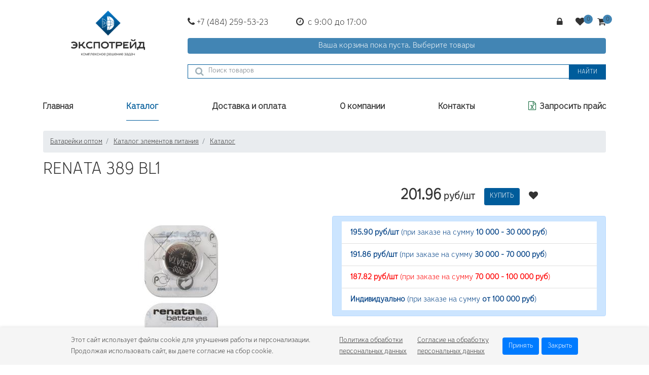

--- FILE ---
content_type: text/html; charset=UTF-8
request_url: https://batareiki-optom.ru/catalog/battery-3245/
body_size: 10242
content:
<!DOCTYPE html>
<html lang="ru">
    <head>
        <title>RENATA 389 BL1 оптом</title>
        <meta name="viewport" content="width=device-width, initial-scale=1, shrink-to-fit=no">
        <link rel="icon" href="/favicon.ico" type="image/x-icon">
        <meta http-equiv="Content-Type" content="text/html; charset=UTF-8" />
<meta name="robots" content="index" />
<meta name="description" content="RENATA 389 BL1 оптом со склада и под заказ по низким ценам от поставщика, а также с доставкой по РФ." />
<script data-skip-moving="true">(function(w, d, n) {var cl = "bx-core";var ht = d.documentElement;var htc = ht ? ht.className : undefined;if (htc === undefined || htc.indexOf(cl) !== -1){return;}var ua = n.userAgent;if (/(iPad;)|(iPhone;)/i.test(ua)){cl += " bx-ios";}else if (/Windows/i.test(ua)){cl += ' bx-win';}else if (/Macintosh/i.test(ua)){cl += " bx-mac";}else if (/Linux/i.test(ua) && !/Android/i.test(ua)){cl += " bx-linux";}else if (/Android/i.test(ua)){cl += " bx-android";}cl += (/(ipad|iphone|android|mobile|touch)/i.test(ua) ? " bx-touch" : " bx-no-touch");cl += w.devicePixelRatio && w.devicePixelRatio >= 2? " bx-retina": " bx-no-retina";if (/AppleWebKit/.test(ua)){cl += " bx-chrome";}else if (/Opera/.test(ua)){cl += " bx-opera";}else if (/Firefox/.test(ua)){cl += " bx-firefox";}ht.className = htc ? htc + " " + cl : cl;})(window, document, navigator);</script>


<link href="/bitrix/cache/css/s1/batareiki/page_190d64d66d3ee16a39e7c77ac3f806e4/page_190d64d66d3ee16a39e7c77ac3f806e4_v1.css?176846426433060" type="text/css"  rel="stylesheet" />
<link href="/bitrix/cache/css/s1/batareiki/template_40534c5e217ca7db8f24486f46c8a4f8/template_40534c5e217ca7db8f24486f46c8a4f8_v1.css?1768464264221447" type="text/css"  data-template-style="true" rel="stylesheet" />







            
            <!-- Yandex.Metrika counter -->
            
            <!-- /Yandex.Metrika counter -->
                    
        
<style>.image-box {width:293px;}</style>
        <link rel="canonical" href="https://batareiki-optom.ru/catalog/battery-3245/" />
    </head>
    <body>
                <div class="wrapper">
            <div class="top-panel-error animated js-error-container">
                <div class="container js-error-container-text"></div>
                <a href="#" class="close-btn js-error-container-close">
                    <i class="fa fa-times" aria-hidden="true"></i>
                </a>
            </div>
            <header class="header pt-4 container">
                <div class="row">
                    <div class="header__logo text-center col-lg-3 col-md-4">
<!--                        <div>-->
<!--                            Оптовый поставщик<br> элементов питания-->
<!--                        </div>-->
                        <div class="mx-2">
                            <a href="/"><span>Батарейки оптом</span></a>                        </div>
                    </div>
                    <div class="header__right col-lg-9 col-md-8 mt-4 mt-md-0">
                        <div>
                            <div>
                                <div id="bx_basketFKauiI" class="bx-basket bx-opener"><!--'start_frame_cache_bx_basketFKauiI'--><div class="row">
    <div class="col-lg-3 col-sm-5 col-12 text-center text-sm-left mb-3 mb-sm-0 box-phone">
        <a href="tel:+74842595323"><i class="fa fa-phone" aria-hidden="true"></i>&nbsp;+7 (484) 259-53-23</a>
    </div>
    <div class="col-lg-3 d-lg-block d-none box-clock">
        <i class="fa fa-clock-o" aria-hidden="true"></i>&nbsp;&nbsp;с 9:00 до 17:00
    </div>
    <div class="col-lg-6 col-sm-7 col-12 box-basket text-sm-right text-center">
        <div class="bx-hdr-profile">
            <div class="bx-basket-block">
                                    <a class="auth-link guest mr-4" href="/auth/">
                        <i class="fa fa-lock" aria-hidden="true"></i>
                    </a>
                
                <a class="favorites-link mr-4 js-favorites-link" href="/personal/favorites/" data-count="0">
                    <i class="fa fa-heart" aria-hidden="true"></i>
                </a>

                <a href="/personal/cart/" class="shopping-mini-cart" data-count="0"><i class="fa fa-shopping-cart"></i></a>                        <span class="pl-3 d-md-none">Корзина пуста</span>
                                                    </div>
        </div>
    </div>
</div>
<div class="d-none d-lg-block alert alert-warning my-3 py-1 text-center basket-info">
                Ваша корзина пока пуста. <a href="/catalog/">Выберите товары</a>
    </div><!--'end_frame_cache_bx_basketFKauiI'--></div>
                                <div class="header__search">
                                        <div class="search-form float-md-right w-100 py-1 py-md-2">
        <div id="header-search" class="search-with-icons js-search-container">
            <form action="/search/">
                <i class="fa fa-search"></i>
                <input id="header-search-input" type="text" name="q" maxlength="255" value="" autocomplete="off" class="input form-control js-search-input" placeholder="Поиск товаров">
                <i class="fa fa-remove js-remove-string"></i>
                <button class="btn btn-success btn--md" type="submit">Найти</button>
            </form>
        </div>
    </div>
                                </div>
                            </div>
                        </div>
                    </div>
                </div>
            </header>
            <nav class="topmenu topmenu-dd pb-2 pb-lg-0 my-3">
                <div class="container navbar py-0">
                    <div class="row navbar-expand-lg no-gutters w-100 align-items-start align-items-lg-center">
                        <div class="col-3 d-lg-none d-flex justify-content-start">
                            <button class="navbar-toggler text-nowrap" type="button" data-toggle="collapse" data-target="#navbarToggler" aria-controls="navbarToggler" aria-expanded="false" aria-label="Меню">
                                <span class="navbar-toggler-icon"></span>
                                <span class="navbar-toggler-text d-none d-sm-inline-block">Меню</span>
                            </button>
                        </div>
                        <div class="col-9 col-lg-12 collapse navbar-collapse" id="navbarToggler">
                            
    <div class="menu-items-all">
        <ul class="nav align-self-start" itemscope itemtype="http://schema.org/SiteNavigationElement">

                        <li class="nav-item root" data-item="0">
                                <a class="nav-link" href="/" itemprop="url"><span itemprop="name">Главная</span></a>
                                                            </li>            <li class="nav-item root active" data-item="1">
                                <a class="nav-link" href="/catalog/" itemprop="url"><span itemprop="name">Каталог</span></a>
                                <div class="nav-dropdown d-flex p-0 columns-style">
                    <div class="d-flex">
                                                        <div class="container mx-3 my-4">
                                    <div class="row">
                                                                                    <div class="col-12 h4 mb-4">
                                                Каталог                                            </div>
                                                                                                                            <div class="col-4">                                                                                                                                            <span class="mb-2 font-weight-bold">
                        Категории                    </span>
                                                                                                                                                                                            <a class="item-link" href="/catalog/akb/">                                                <span class="mb-2">
                        АКБ                    </span>
                                                </a>                                                                                                                                            <a class="item-link" href="/catalog/akkumulyatory/">                                                <span class="mb-2">
                        Аккумуляторы                    </span>
                                                </a>                                                                                                                                            <a class="item-link" href="/catalog/batareyki/">                                                <span class="mb-2">
                        Батарейки                    </span>
                                                </a>                                                                                                                                            <a class="item-link" href="/catalog/batareyki-dlya-slukhovykh-apparatov/">                                                <span class="mb-2">
                        Батарейки для слуховых аппаратов                    </span>
                                                </a>                                                                                                                                            <a class="item-link" href="/catalog/batareyki-dlya-chasov-ag-sr/">                                                <span class="mb-2">
                        Батарейки для часов (AG SR)                    </span>
                                                </a>                                                                                                                                            <a class="item-link" href="/catalog/zaryadnye-ustroystva/">                                                <span class="mb-2">
                        Зарядные устройства                    </span>
                                                </a>                                                                                                                                            <a class="item-link" href="/catalog/litievye-spetselementy/">                                                <span class="mb-2">
                        Литиевые спецэлементы                    </span>
                                                </a>                                                                                                                                            <a class="item-link" href="/catalog/fonari/">                                                <span class="mb-2">
                        Фонари                    </span>
                                                </a>                                                                                                                                            <a class="item-link" href="/catalog/filter/sales-is-y/apply/">                                                <span class="mb-2">
                        Товары по акции                    </span>
                                                </a>                                                                                            </div><div class="col-4">                                                                                                                                            <span class="mb-2 font-weight-bold">
                        Популярные бренды                    </span>
                                                                                                                                                                                            <a class="item-link" href="/catalog/duracell/">                                                <span class="mb-2">
                        Duracell                    </span>
                                                </a>                                                                                                                                            <a class="item-link" href="/catalog/energizer/">                                                <span class="mb-2">
                        ENERGIZER                    </span>
                                                </a>                                                                                                                                            <a class="item-link" href="/catalog/gp/">                                                <span class="mb-2">
                        GP                    </span>
                                                </a>                                                                                                                                            <a class="item-link" href="/catalog/panasonic/">                                                <span class="mb-2">
                        Panasonic                    </span>
                                                </a>                                                                                                                                            <a class="item-link" href="/catalog/varta/">                                                <span class="mb-2">
                        Varta                    </span>
                                                </a>                                                                                            </div><div class="col-4">                                                                                                                                            <span class="mb-2 font-weight-bold">
                        Популярные типы                    </span>
                                                                                                                                                                                            <a class="item-link" href="/catalog/alkalinovaya/">                                                <span class="mb-2">
                        Алкалиновые                    </span>
                                                </a>                                                                                                                                            <a class="item-link" href="/catalog/litievaya/">                                                <span class="mb-2">
                        Литиевые                    </span>
                                                </a>                                                                                                                                            <a class="item-link" href="/catalog/solevaya/">                                                <span class="mb-2">
                        Солевые                    </span>
                                                </a>                                                                                            </div></div></div></div></li>            <li class="nav-item root" data-item="25">
                                <a class="nav-link" href="/delivery-payments/" itemprop="url"><span itemprop="name">Доставка и оплата</span></a>
                                                            </li>            <li class="nav-item root" data-item="26">
                                <a class="nav-link" href="/about/" itemprop="url"><span itemprop="name">О компании</span></a>
                                                            </li>            <li class="nav-item root" data-item="27">
                                <a class="nav-link" href="/about/contacts/" itemprop="url"><span itemprop="name">Контакты</span></a>
                                                            </li>            <li class="nav-item root download_modal" data-item="28">
                                <a class="nav-link" href="javascript:void(0);" itemprop="url"><span itemprop="name"><i class="mr-2 fa fa-file-excel-o" style="color:rgb(30, 113, 69);"></i>Запросить прайс</span></a>
                                                            </li>
        </ul>
    </div>
                        </div>
                    </div>
                </div>
            </nav>
                            <div class="container">
                    <ol class="breadcrumb mb-0 justify-content-center justify-content-md-start">
			<li class="breadcrumb-item" id="bx_breadcrumb_0" itemscope="" itemtype="http://data-vocabulary.org/Breadcrumb" itemref="bx_breadcrumb_1">
				<a href="/" title="Батарейки оптом" itemprop="url">
					<span itemprop="title">Батарейки оптом</span>
				</a>
			</li>
			<li class="breadcrumb-item" id="bx_breadcrumb_1" itemscope="" itemtype="http://data-vocabulary.org/Breadcrumb" itemprop="child">
				<a href="/catalog/" title="Каталог элементов питания" itemprop="url">
					<span itemprop="title">Каталог элементов питания</span>
				</a>
			</li>
			<li class="breadcrumb-item" id="bx_breadcrumb_2" itemscope="" itemtype="http://data-vocabulary.org/Breadcrumb" itemprop="child">
				<a href="/catalog/" title="Каталог" itemprop="url">
					<span itemprop="title">Каталог</span>
				</a>
			</li></ol>                                            <h1 class="my-3 text-center text-md-left">RENATA 389 BL1</h1>
                                    </div>
                        <div id="content">
                                    <div class="container">
                <div class="catalog">
        <div class="catalog-element mb-5" itemscope itemtype="http://schema.org/Product">
        <div class="row js-product" data-item="3245">
    <div class="catalog-element__image col-md-6">
        <div class="text-center">
            <img src="/upload/iblock/7a3/7a34dee7ffbd4e34a7c6e3813579f2c5.jpg"
                                 width="293"
                 height="440"
                 alt="RENATA 389 BL1">
        </div>
    </div>
    <div class="catalog-element__info col-md-6">
        <div class="price-box mb-3 pb-2 mt-4 mt-md-0 d-flex justify-content-center">
            <div itemprop="offers" itemscope itemtype="http://schema.org/Offer" data-category="" data-name="RENATA 389 BL1" data-id="3245">
                <meta itemprop="priceCurrency" content="RUB" />
                                
                <!-- Вывод цен -->
                <div class="price-box__value pr-3">
                    <em itemprop="price">201.96</em> руб/шт                </div>
                                
                <!-- <div class="price-box__value pr-3">цена по запросу</div> -->

                <div class="price-box__basket text-nowrap">
                    <div data-item="3245" data-quantity="1" class="btn js-add-basket mr-3">Купить</div>
                    <span class="btn-favorite js-favorites-add" data-toggle="tooltip" data-placement="top" title="Избранное"><i class="fa fa-heart" aria-hidden="true"></i></span>
                </div>
            </div>
        </div>
        
        <div class="sales-box alert alert-primary mb-4">
            <ul class="sales-box list-group list-group-flush mb-0">
                <li class="list-group-item"><b>195.90 руб/шт</b> (при заказе на сумму <b>10 000 - 30 000 руб</b>)</li>
                <li class="list-group-item"><b>191.86 руб/шт</b> (при заказе на сумму <b>30 000 - 70 000 руб</b>)</li>
                <li class="list-group-item color-red"><b>187.82 руб/шт</b> (при заказе на сумму <b>70 000 - 100 000 руб</b>)</li>
                <li class="list-group-item"><b>Индивидуально</b> (при заказе на сумму <b>от 100 000 руб</b>)</li>
            </ul>
        </div>
        
                            <div class="prop-box mb-4">
                                                                                        <dl>
                                <dt>Артикул</dt>
                                <dd>
                                                                            REN-389-B1                                                                    </dd>
                            </dl>
                                                                                                                                    <dl>
                                <dt>Бренд</dt>
                                <dd>
                                                                            <a href="/catalog/filter/brand-is-renata/apply/">Renata</a>                                                                    </dd>
                            </dl>
                                                                                                                                    <dl>
                                <dt>Категория</dt>
                                <dd>
                                                                            <a href="/catalog/filter/category-is-batareyki-dlya-chasov-ag-sr/apply/">Батарейки для часов (AG SR)</a>                                                                    </dd>
                            </dl>
                                                                                                                                    <dl>
                                <dt>Тип</dt>
                                <dd>
                                                                            <a href="/catalog/filter/product_type-is-serebryano-tsinkovaya/apply/">Серебряно-цинковая</a>                                                                    </dd>
                            </dl>
                                                                                                                                    <dl>
                                <dt>Типоразмер</dt>
                                <dd>
                                                                            <a href="/catalog/filter/type_size-is-389/apply/">389</a>                                                                    </dd>
                            </dl>
                                                                                                                                    <dl>
                                <dt>Напряжение</dt>
                                <dd>
                                                                            1.55                                                                    </dd>
                            </dl>
                                                                                                                                    <dl>
                                <dt>Упаковка</dt>
                                <dd>
                                                                            1 на блистере                                                                    </dd>
                            </dl>
                                                                                                                                    <dl>
                                <dt>Количество в упаковке</dt>
                                <dd>
                                                                            1                                                                    </dd>
                            </dl>
                                                                                                            </div>
            </div>
</div>
    </div>
        </div>    </div>
</div>
<div id="shared">
    <div class="yashare-auto-init" data-yashareQuickServices="vkontakte,facebook,twitter,odnoklassniki"
         data-yashareTheme="counter" data-yashareType="none" data-yashareL10n="ru"></div>
</div>
</div>
<footer class="footer">
    <div class="container">
        <div class="footerin row">
            <div class="footer__logo"></div>
            <div class="col">
                
<ul class="bottom-menu list-inline">

    <li class="list-inline-item mb-2"><a href="/catalog/camelion/">Camelion</a></li>
    <li class="list-inline-item mb-2"><a href="/catalog/duracell/">Duracell</a></li>
    <li class="list-inline-item mb-2"><a href="/catalog/energizer/">Energizer</a></li>
    <li class="list-inline-item mb-2"><a href="/catalog/gp/">GP</a></li>
    <li class="list-inline-item mb-2"><a href="/catalog/panasonic/">Panasonic</a></li>
    <li class="list-inline-item mb-2"><a href="/catalog/robiton/">Robiton</a></li>
    <li class="list-inline-item mb-2"><a href="/catalog/pleomax/">Samsung</a></li>
    <li class="list-inline-item mb-2"><a href="/catalog/varta/">Varta</a></li>
    <li class="list-inline-item mb-2"><a href="/catalog/filter/price-base-from-4-to-79729/brand-is-gopower/apply/">GoPower</a></li>

</ul>
                <div class="footer__phone">
                    <div class="line-phone mb-2"><a href="tel:+74842595323"><i class="fa fa-phone"
                                                                               aria-hidden="true"></i>&nbsp;+7 (484)
                            259-53-23</a></div>
                    <div class="line-clock"><i class="fa fa-clock-o" aria-hidden="true"></i>&nbsp;&nbsp;с 9:00 до 17:00
                    </div>
                </div>
                <div class="row bottom-bottom">
                    <div class="col-md-3">
                        
<ul class="bottom-menu list-inline">

    <li class="list-inline-item mb-2"><a href="/about/">О компании</a></li>
    <li class="list-inline-item mb-2"><a href="/about/contacts/">Схема проезда</a></li>

</ul>
                        <div class="social-buttons list-inline">
                            <!--<a href="#" class="list-inline-item"><i class="fa fa-vk" aria-hidden="true"></i></a>-->
                            <!--<a href="#" class="list-inline-item"><i class="fa fa-facebook" aria-hidden="true"></i></a>-->
                        </div>
                    </div>
                    <div class="col-md-4">
                        <a href="/agreement/" class="police-personal">Согласие на обработку персональных данных</a>
                    </div>
                    <div class="col-md-5">
                        <a href="/polices/" class="police-personal">Политика обработки персональных данных</a>
                    </div>
                </div>
            </div>
        </div>
        <!-- developed by a114u.net -->
    </div>
</footer>
<img class="js-main-loader" style="display: none;z-index: 10;" src="/static_files/images/loader.svg"/>
<div class="overflow js-loader-overflow" style="display: none;"></div>
<!--<script data-skip-moving="true">
    (function(w,d,u,b){
        s=d.createElement('script');r=(Date.now()/1000|0);s.async=1;s.src=u+'?'+r;
        h=d.getElementsByTagName('script')[0];h.parentNode.insertBefore(s,h);
    })(window,document,'https://cdn.bitrix24.ru/b5072917/crm/site_button/loader_2_1zehop.js');
</script>-->
<!-- Yandex.Metrika counter -->
<noscript>
    <div><img src="https://mc.yandex.ru/watch/47389681" style="position:absolute; left:-9999px;" alt=""/></div>
</noscript> <!-- /Yandex.Metrika counter -->

<div class="modal fade" id="downloadPrice" tabindex="-1" role="dialog" aria-labelledby="priceModalLabel"
     aria-hidden="true">
    <div class="modal-dialog modal-dialog-centered" role="document">
        <div class="modal-content">
            <div class="modal-header">
                <h5 class="modal-title" id="priceModalLabel">Запрос прайса</h5>
                <button type="button" class="close" data-dismiss="modal" aria-label="Close">
                    <span aria-hidden="true">&times;</span>
                </button>
            </div>
            <form class="feedback__form" action="/ajax/callback.php" method="post">
                <div class="modal-body">
                    <div class="form-group">
                        <label for="recipient-name" class="col-form-label">Ваше имя:</label>
                        <input type="text" class="form-control" name="form_text_1" required="">
                    </div>
                    <div class="form-group">
                        <label for="phone" class="col-form-label">Ваш телефон:</label>
                        <input type="phone" id="phone" class="form-control phone_number" name="form_text_2">
                    </div>
                    <div class="form-group">
                        <label for="message-text" class="col-form-label">Ваш email:</label>
                        <input type="email" class="form-control" name="form_text_3" required="">
                    </div>
                    <div class="checkbox-label-group">
                        <input type="checkbox" class="form-control" name="form_check_1" required>
                        <label for="form_check_1" class="col-form-label">Согласен на обработку персональных
                            данных</label>
                    </div>
                    <div class="checkbox-label-group">
                        <input type="checkbox" class="form-control" name="form_check_2" required>
                        <label for="form_check_2" class="col-form-label">Согласен с политикой обработки персональных
                            данных</label>
                    </div>
                </div>
                <div class="modal-footer">
                    <button type="button" class="btn" data-dismiss="modal">Отмена</button>
                    <button type="submit" class="btn">Запросить</button>
                </div>
                <input type="hidden" name="form_id" value="1">
            </form>
        </div>
    </div>
</div>
<div class="modal fade" id="modalOK" tabindex="-1" role="dialog" aria-labelledby="okModalLabel"
     aria-hidden="true">
    <div class="modal-dialog modal-dialog-centered" role="document">
        <div class="modal-content">
            <div class="modal-header">
                <h5 class="modal-title" id="okModalLabel">Спасибо!</h5>
                <button type="button" class="close" data-dismiss="modal" aria-label="Close">
                    <span aria-hidden="true">&times;</span>
                </button>
            </div>
            <div class="modal-body">
                <p>Спасибо за заявку! Наши менеджеры свяжутся с Вами в ближайшее время!</p>
            </div>
            <div class="modal-footer">
                <button type="button" class="btn" data-dismiss="modal">ОК</button>
            </div>
        </div>
    </div>
</div>
<div id="toTop"><span>&#9650;</span></div>

<!-- Cookie Notice -->
<div id="cookie-notice" class="cookie-notice">
    <div class="cookie-notice-content">
        <p>Этот сайт использует файлы cookie для улучшения работы и персонализации. Продолжая использовать сайт, вы
            даете согласие на сбор cookie.</p>
        <a href="/polices/" target="_blank">Политика обработки персональных данных</a>
        <a href="/agreement/" target="_blank">Согласие на обработку персональных данных</a>
        <button id="cookie-accept" class="cookie-btn">Принять</button>
        <button id="cookie-close" class="cookie-btn cookie-btn-close">Закрыть</button>
    </div>
</div>
<script>if(!window.BX)window.BX={};if(!window.BX.message)window.BX.message=function(mess){if(typeof mess==='object'){for(let i in mess) {BX.message[i]=mess[i];} return true;}};</script>
<script>(window.BX||top.BX).message({"JS_CORE_LOADING":"Загрузка...","JS_CORE_NO_DATA":"- Нет данных -","JS_CORE_WINDOW_CLOSE":"Закрыть","JS_CORE_WINDOW_EXPAND":"Развернуть","JS_CORE_WINDOW_NARROW":"Свернуть в окно","JS_CORE_WINDOW_SAVE":"Сохранить","JS_CORE_WINDOW_CANCEL":"Отменить","JS_CORE_WINDOW_CONTINUE":"Продолжить","JS_CORE_H":"ч","JS_CORE_M":"м","JS_CORE_S":"с","JSADM_AI_HIDE_EXTRA":"Скрыть лишние","JSADM_AI_ALL_NOTIF":"Показать все","JSADM_AUTH_REQ":"Требуется авторизация!","JS_CORE_WINDOW_AUTH":"Войти","JS_CORE_IMAGE_FULL":"Полный размер"});</script><script src="/bitrix/js/main/core/core.min.js?1766652126229643"></script><script>BX.Runtime.registerExtension({"name":"main.core","namespace":"BX","loaded":true});</script>
<script>BX.setJSList(["\/bitrix\/js\/main\/core\/core_ajax.js","\/bitrix\/js\/main\/core\/core_promise.js","\/bitrix\/js\/main\/polyfill\/promise\/js\/promise.js","\/bitrix\/js\/main\/loadext\/loadext.js","\/bitrix\/js\/main\/loadext\/extension.js","\/bitrix\/js\/main\/polyfill\/promise\/js\/promise.js","\/bitrix\/js\/main\/polyfill\/find\/js\/find.js","\/bitrix\/js\/main\/polyfill\/includes\/js\/includes.js","\/bitrix\/js\/main\/polyfill\/matches\/js\/matches.js","\/bitrix\/js\/ui\/polyfill\/closest\/js\/closest.js","\/bitrix\/js\/main\/polyfill\/fill\/main.polyfill.fill.js","\/bitrix\/js\/main\/polyfill\/find\/js\/find.js","\/bitrix\/js\/main\/polyfill\/matches\/js\/matches.js","\/bitrix\/js\/main\/polyfill\/core\/dist\/polyfill.bundle.js","\/bitrix\/js\/main\/core\/core.js","\/bitrix\/js\/main\/polyfill\/intersectionobserver\/js\/intersectionobserver.js","\/bitrix\/js\/main\/lazyload\/dist\/lazyload.bundle.js","\/bitrix\/js\/main\/polyfill\/core\/dist\/polyfill.bundle.js","\/bitrix\/js\/main\/parambag\/dist\/parambag.bundle.js"]);
</script>
<script>BX.Runtime.registerExtension({"name":"pull.protobuf","namespace":"BX","loaded":true});</script>
<script>BX.Runtime.registerExtension({"name":"rest.client","namespace":"window","loaded":true});</script>
<script>(window.BX||top.BX).message({"pull_server_enabled":"Y","pull_config_timestamp":1621407516,"shared_worker_allowed":"Y","pull_guest_mode":"N","pull_guest_user_id":0,"pull_worker_mtime":1760456984});(window.BX||top.BX).message({"PULL_OLD_REVISION":"Для продолжения корректной работы с сайтом необходимо перезагрузить страницу."});</script>
<script>BX.Runtime.registerExtension({"name":"pull.client","namespace":"BX","loaded":true});</script>
<script>BX.Runtime.registerExtension({"name":"pull","namespace":"window","loaded":true});</script>
<script>BX.Runtime.registerExtension({"name":"fx","namespace":"window","loaded":true});</script>
<script>BX.Runtime.registerExtension({"name":"jquery2","namespace":"window","loaded":true});</script>
<script>(window.BX||top.BX).message({"LANGUAGE_ID":"ru","FORMAT_DATE":"DD.MM.YYYY","FORMAT_DATETIME":"DD.MM.YYYY HH:MI:SS","COOKIE_PREFIX":"BITRIX_SM","SERVER_TZ_OFFSET":"10800","UTF_MODE":"Y","SITE_ID":"s1","SITE_DIR":"\/","USER_ID":"","SERVER_TIME":1768477155,"USER_TZ_OFFSET":0,"USER_TZ_AUTO":"Y","bitrix_sessid":"061275095100a2dbca78437463785e50"});</script><script  src="/bitrix/cache/js/s1/batareiki/kernel_main/kernel_main_v1.js?1768464208165561"></script>
<script src="/bitrix/js/pull/protobuf/protobuf.min.js?176045698476433"></script>
<script src="/bitrix/js/pull/protobuf/model.min.js?176045698414190"></script>
<script src="/bitrix/js/rest/client/rest.client.min.js?17604570019240"></script>
<script src="/bitrix/js/pull/client/pull.client.min.js?176045698449849"></script>
<script src="/bitrix/js/main/jquery/jquery-2.2.4.min.js?176045698585578"></script>
<script src="/bitrix/js/yandex.metrika/script.js?17604569986603"></script>
<script>BX.setJSList(["\/bitrix\/js\/main\/session.js","\/bitrix\/js\/main\/core\/core_fx.js","\/bitrix\/js\/main\/pageobject\/dist\/pageobject.bundle.js","\/bitrix\/js\/main\/core\/core_window.js","\/bitrix\/js\/main\/date\/main.date.js","\/bitrix\/js\/main\/core\/core_date.js","\/bitrix\/js\/main\/utils.js","\/local\/components\/a114u\/catalog.cartridges\/templates\/.default\/script.js","\/local\/components\/a114u\/catalog.element\/templates\/.default\/script.js","\/local\/modules\/mango.dev\/js\/spectrum.js","\/local\/components\/a114u\/catalog.similar\/templates\/.default\/script.js","\/local\/components\/a114u\/catalog.viewed\/templates\/.default\/script.js","\/static_files\/js\/jquery.zoom\/zoomsl-3.0.min.js","\/static_files\/js\/tether\/js\/tether.min.js","\/static_files\/js\/popper\/popper.min.js","\/static_files\/js\/bootstrap.min.js","\/static_files\/js\/slick\/slick.min.js","\/static_files\/js\/jquery.blockUI.js","\/static_files\/js\/scroll.to.js","\/static_files\/js\/jquery.maskedinput.min.js","\/static_files\/js\/loading.js","\/static_files\/js\/errors.js","\/static_files\/js\/custom.js","\/static_files\/js\/script.js","\/static_files\/js\/jquery.arcticmodal\/jquery.arcticmodal-0.3.min.js","\/static_files\/js\/bootstrap-select\/js\/bootstrap-select.min.js","\/static_files\/js\/bootstrap-select\/js\/i18n\/defaults-ru_RU.min.js","\/static_files\/js\/mangoAmountControl.js","\/static_files\/js\/mangoShopSetter.js","\/local\/templates\/batareiki\/components\/bitrix\/sale.basket.basket.line\/.default\/script.js","\/bitrix\/components\/bitrix\/search.title\/script.js","\/local\/templates\/batareiki\/components\/bitrix\/search.title\/visual\/script.js","\/local\/templates\/batareiki\/components\/bitrix\/menu\/top\/script.js"]);</script>
<script>BX.setCSSList(["\/local\/components\/a114u\/catalog.cartridges\/templates\/.default\/style.css","\/local\/components\/a114u\/catalog.element\/templates\/.default\/style.css","\/local\/modules\/mango.dev\/css\/spectrum.css","\/local\/components\/a114u\/catalog.similar\/templates\/.default\/style.css","\/local\/components\/a114u\/catalog.viewed\/templates\/.default\/style.css","\/static_files\/js\/jquery.arcticmodal\/jquery.arcticmodal-0.3.css","\/static_files\/js\/jquery.arcticmodal\/themes\/simple.css","\/static_files\/css\/bootstrap.min.css","\/static_files\/css\/font-awesome.min.css","\/static_files\/js\/slick\/slick.css","\/static_files\/css\/style.css","\/static_files\/js\/bootstrap-select\/css\/bootstrap-select.min.css","\/local\/templates\/batareiki\/components\/bitrix\/search.title\/visual\/style.css","\/local\/templates\/batareiki\/components\/bitrix\/menu\/top\/style.css","\/local\/templates\/batareiki\/components\/bitrix\/breadcrumb\/.default\/style.css","\/local\/templates\/batareiki\/components\/bitrix\/menu\/bottom\/style.css","\/local\/templates\/batareiki\/template_styles.css"]);</script>
<script>
					(function () {
						"use strict";

						var counter = function ()
						{
							var cookie = (function (name) {
								var parts = ("; " + document.cookie).split("; " + name + "=");
								if (parts.length == 2) {
									try {return JSON.parse(decodeURIComponent(parts.pop().split(";").shift()));}
									catch (e) {}
								}
							})("BITRIX_CONVERSION_CONTEXT_s1");

							if (cookie && cookie.EXPIRE >= BX.message("SERVER_TIME"))
								return;

							var request = new XMLHttpRequest();
							request.open("POST", "/bitrix/tools/conversion/ajax_counter.php", true);
							request.setRequestHeader("Content-type", "application/x-www-form-urlencoded");
							request.send(
								"SITE_ID="+encodeURIComponent("s1")+
								"&sessid="+encodeURIComponent(BX.bitrix_sessid())+
								"&HTTP_REFERER="+encodeURIComponent(document.referrer)
							);
						};

						if (window.frameRequestStart === true)
							BX.addCustomEvent("onFrameDataReceived", counter);
						else
							BX.ready(counter);
					})();
				</script>
<script type="text/javascript">
                window.dataLayerName = 'dataLayer';
                var dataLayerName = window.dataLayerName;
            </script><script type="text/javascript">
                (function (m, e, t, r, i, k, a) {
                    m[i] = m[i] || function () {
                        (m[i].a = m[i].a || []).push(arguments)
                    };
                    m[i].l = 1 * new Date();
                    k = e.createElement(t), a = e.getElementsByTagName(t)[0], k.async = 1, k.src = r, a.parentNode.insertBefore(k, a)
                })
                (window, document, "script", "https://mc.yandex.ru/metrika/tag.js", "ym");

                ym("47389681", "init", {
                    clickmap: true,
                    trackLinks: true,
                    accurateTrackBounce: true,
                    webvisor: true,
                    ecommerce: dataLayerName,
                    params: {
                        __ym: {
                            "ymCmsPlugin": {
                                "cms": "1c-bitrix",
                                "cmsVersion": "25.750",
                                "pluginVersion": "1.0.8",
                                'ymCmsRip': 1307513914                            }
                        }
                    }
                });

                document.addEventListener("DOMContentLoaded", function() {
                    
                                                    document.querySelectorAll("Отправка формы").forEach(box =>
                                box.addEventListener("submit", () => {
                                    ym(47389681, 'reachGoal', 'ym-submit-leadform');
                                    console.log('ym-submit-leadform');
                                })
                            )
                    
                                                    document.querySelectorAll("Добавил в корзину").forEach(box =>
                                box.addEventListener("click", () => {
                                    ym(47389681, 'reachGoal', 'ym-add-to-cart');
                                    console.log('ym-add-to-cart');
                                })
                            )
                                    });

            </script><script type="text/javascript">
            window.counters = ["47389681"];
        </script><script type="text/javascript">var MangoVars = {"SESSID":"061275095100a2dbca78437463785e50","IS_AUTHORIZED":0,"USER_EMAIL":null,"IS_MOBILE":false,"CURRENT_ELEMENT_ID":"3245"};
</script>
<script>window[window.dataLayerName] = window[window.dataLayerName] || [];</script>



<script  src="/bitrix/cache/js/s1/batareiki/template_c762673fec2d06da7c5978407613412d/template_c762673fec2d06da7c5978407613412d_v1.js?1768464209263986"></script>
<script  src="/bitrix/cache/js/s1/batareiki/page_76c784a3d34b6297283b86eddf8323ed/page_76c784a3d34b6297283b86eddf8323ed_v1.js?1768464264114873"></script>

<script>
var bx_basketFKauiI = new BitrixSmallCart;
</script>
<script type="text/javascript">
    bx_basketFKauiI.siteId       = 's1';
    bx_basketFKauiI.cartId       = 'bx_basketFKauiI';
    bx_basketFKauiI.ajaxPath     = '/bitrix/components/bitrix/sale.basket.basket.line/ajax.php';
    bx_basketFKauiI.templateName = '.default';
    bx_basketFKauiI.arParams     =  {'HIDE_ON_BASKET_PAGES':'N','PATH_TO_BASKET':'/personal/cart/','PATH_TO_ORDER':'/personal/order/','PATH_TO_PERSONAL':'/personal/','PATH_TO_PROFILE':'/personal/','PATH_TO_REGISTER':'/auth/?register=yes','POSITION_FIXED':'N','POSITION_HORIZONTAL':'right','POSITION_VERTICAL':'top','SHOW_AUTHOR':'N','SHOW_DELAY':'N','SHOW_EMPTY_VALUES':'N','SHOW_IMAGE':'N','SHOW_NOTAVAIL':'Y','SHOW_NUM_PRODUCTS':'Y','SHOW_PERSONAL_LINK':'N','SHOW_PRICE':'N','SHOW_PRODUCTS':'N','SHOW_SUBSCRIBE':'Y','SHOW_SUMMARY':'N','SHOW_TOTAL_PRICE':'Y','CACHE_TYPE':'A','SHOW_REGISTRATION':'N','PATH_TO_AUTHORIZE':'/auth/?register=yes','MAX_IMAGE_SIZE':'70','AJAX':'N','~HIDE_ON_BASKET_PAGES':'N','~PATH_TO_BASKET':'/personal/cart/','~PATH_TO_ORDER':'/personal/order/','~PATH_TO_PERSONAL':'/personal/','~PATH_TO_PROFILE':'/personal/','~PATH_TO_REGISTER':'/auth/?register=yes','~POSITION_FIXED':'N','~POSITION_HORIZONTAL':'right','~POSITION_VERTICAL':'top','~SHOW_AUTHOR':'N','~SHOW_DELAY':'N','~SHOW_EMPTY_VALUES':'N','~SHOW_IMAGE':'N','~SHOW_NOTAVAIL':'Y','~SHOW_NUM_PRODUCTS':'Y','~SHOW_PERSONAL_LINK':'N','~SHOW_PRICE':'N','~SHOW_PRODUCTS':'N','~SHOW_SUBSCRIBE':'Y','~SHOW_SUMMARY':'N','~SHOW_TOTAL_PRICE':'Y','~CACHE_TYPE':'A','~SHOW_REGISTRATION':'N','~PATH_TO_AUTHORIZE':'/auth/?register=yes','~MAX_IMAGE_SIZE':'70','~AJAX':'N','cartId':'bx_basketFKauiI'}; // TODO \Bitrix\Main\Web\Json::encode
    bx_basketFKauiI.closeMessage = 'Скрыть';
    bx_basketFKauiI.openMessage  = 'Раскрыть';
    bx_basketFKauiI.activate();
</script><script>
    BX.ready(function(){
        new JCTitleSearch({
            'AJAX_PAGE' : '/catalog/battery-3245/',
            'CONTAINER_ID': 'header-search',
            'INPUT_ID': 'header-search-input',
            'MIN_QUERY_LEN': 2
        });
    });
</script><script type="text/javascript"> (function (m, e, t, r, i, k, a) {
        m[i] = m[i] || function () {
            (m[i].a = m[i].a || []).push(arguments)
        };
        m[i].l = 1 * new Date();
        k = e.createElement(t), a = e.getElementsByTagName(t)[0], k.async = 1, k.src = r, a.parentNode.insertBefore(k, a)
    })(window, document, "script", "https://mc.yandex.ru/metrika/tag.js", "ym");
    ym(47389681, "init", {
        clickmap: true,
        trackLinks: true,
        accurateTrackBounce: true,
        webvisor: true,
        trackHash: true,
        ecommerce: "dataLayer"
    }); </script>
<script>
    document.addEventListener("DOMContentLoaded", function () {
        const cookieNotice = document.getElementById('cookie-notice');
        const cookieAccept = document.getElementById('cookie-accept');
        const cookieClose = document.getElementById('cookie-close');

        // Проверяем, был ли уже принят cookie
        if (!localStorage.getItem('cookie-notice-accepted')) {
            cookieNotice.style.display = 'flex';
        }

        cookieAccept.addEventListener('click', function () {
            localStorage.setItem('cookie-notice-accepted', 'true');
            cookieNotice.style.display = 'none';
        });

        cookieClose.addEventListener('click', function () {
            cookieNotice.style.display = 'none';
        });
    });
</script>
</body>
</html>

--- FILE ---
content_type: text/css
request_url: https://batareiki-optom.ru/bitrix/cache/css/s1/batareiki/page_190d64d66d3ee16a39e7c77ac3f806e4/page_190d64d66d3ee16a39e7c77ac3f806e4_v1.css?176846426433060
body_size: 6873
content:


/* Start:/local/components/a114u/catalog.cartridges/templates/.default/style.css?17604571913146*/
#content > .message-error {
    background-color: #F7C5CB;
    padding: 10px;
    font-size: 18px;
}
#content .message-error p,
#content .message-success p,
#content .message-info p {
    padding-bottom: 7px;
}
#content .message-error ul,
#content .message-success ul,
#content .message-info ul {
    padding-bottom: 2px;
}
.section-container {
    position: relative;
    margin-bottom: 30px;
}
.section-container .message-error,
.section-container .message-success,
.section-container .message-info {
    padding: 10px;
    margin: 5px 0 10px;
    font-size: 18px;
}
.section-container .message-error {
    background-color: #F7C5CB;
}
.section-container .message-success {
    background-color: #C3FACE;
}
.section-container .message-info {
    background-color: #D0E3FF;
}
.box-modal .message-error {
    background-color: #F7C5CB;
    padding: 10px;
    margin-top: 10px;
    font-size: 16px;
    line-height: 21px;
}
.box-modal b {
    font-weight: 700;
}
.arcticmodal-container p {
    padding-bottom: 15px;
}
.arcticmodal-container em {
    font-style: italic;
}
.arcticmodal-container b {
    font-weight: 700;
}
.arcticmodal-container ol li {
    padding-bottom: 5px;
}
.arcticmodal-container h2 {
    font-size: 20px;
    font-weight: 700;
    margin-bottom: 15px;
}
.two-columns {
    width: 100%;
    font-size: 0;
}

.two-columns > div {
    display: inline-block;
    width: 73%;
    margin-left: 2%;
    vertical-align: top;
}

.two-columns > div.column-filter {
    width: 25%;
    margin: 0;
    color: #999;
    text-align: center;
}
.section-container h1 {
    color: #444;
    font-size: 34px;
    padding: 15px 0 25px;
    line-height: 1;
    white-space: normal;
}
.section-container h2 {
    text-align: left;
    color: #555;
    font-size: 2em;
    padding-top: 15px;
}
.section-container h2 span {
    display: block;
    font-size: 14px;
    padding-top: 10px;
    color: #777;
}
.message-empty {
    padding: 10px 25px;
    background: #FFCBCB;
    font-size: 20px;
    line-height: 1.2;
}
.helper {
    display: inline-block;
    vertical-align: middle;
    height: 100%;
    width: 0;
}
.zoomContainer {
    z-index: 1;
}

.modern-page-navigation {
    display: inline-block;
    font-size: 0;
    height: 30px;
    line-height: 30px;
    padding: 10px;
    box-sizing: content-box;
}
.modern-page-navigation > a,
.modern-page-navigation > span {
    font-size: 18px;
    display: inline-block;
    position: relative;
    margin: 0 2px;
}
.modern-page-navigation a,
.modern-page-current,
.modern-page-dots {
    text-decoration: none;
    color: #222;
    width: 30px;
    height: 30px;
    line-height: 30px;
    border: 1px solid transparent;
    border-radius: 50%;
    padding: 0;
    text-align: center;
}
.modern-page-navigation a:hover {
    color: #005c9b;
}
.modern-page-navigation > span.modern-page-current {
    font-weight: bold;
    color: #005c9b;
    border-color: #005c9b;
    font-size: 22px;
}
.modern-page-title {
    padding-right: 10px;
}
/* End */


/* Start:/local/components/a114u/catalog.element/templates/.default/style.css?17604571912943*/
.catalog-element .catalog-element__image img {
    max-width: 100%;
}
.catalog-element .price-box__value {
    font-size: 20px;
    font-weight: 700;
    vertical-align: middle;
}
.catalog-element .price-box__value em {
    font-style: normal;
    font-size: 30px;
}
.catalog-element .price-box__value,
.catalog-element .price-box__basket {
    display: inline-block;
}
.catalog-element .price-box__old {
    text-decoration: line-through;
    color: #777;
}
.catalog-element .prop-box__file a {
    text-decoration: none;
}
.catalog-element .prop-box__file a span {
    text-decoration: underline;
}
.catalog-element .prop-box__file a:hover span {
    text-decoration: none;
}
.catalog-element .prop-box__file .fa-file-pdf-o {
    color: #CD0000;
}
.catalog-element .prop-box dl {
    height: 24px;
    width: 100%;
    position: relative;
    margin: 8px 0;
    border-bottom: dotted 1px #ccc;
    display: block;
}
.catalog-element .prop-box dl dt,
.catalog-element .prop-box dl dd {
    position: absolute;
    margin-top: 5px;
    font-size: 18px;
    color: #444;
}
.catalog-element .prop-box dl dd {
    right: 0;
    padding-left: 3px;
    max-width: 220px;
    white-space: nowrap;
    text-overflow: ellipsis;
    overflow: hidden;
}
.catalog-element .sales-box {
    font-size: 16px;
}
.expand-box {
    max-height: 200px;
    overflow: hidden;
    position: relative;
    cursor: pointer;
}
.js-toggled .expand-box {
    height: auto;
    max-height: inherit;
}
.expand-box:after {
    content: '';
    display: block;
    position: absolute;
    background: url(/static_files/images/bg-expand.png) left bottom repeat-x;
    height: 80px;
    width: 100%;
    bottom: 0;
    left: 0;
}
.toggle-box {
    margin: 15px 0 0;
    height: 30px;
    width: 100%;
    position: relative;
    overflow: hidden;
    cursor: pointer;
}
.toggle-box span {
    position: absolute;
    top: 0;
    left: 50%;
    height: 30px;
    line-height: 28px;
    margin-left: -60px;
    background: #F0F0F0;
    border: 1px solid #DFDFDF;
    color: #8A8395;
    z-index: 2;
    padding: 0 20px;
    border-radius: 25px;
    -webkit-border-radius: 25px;
    -moz-border-radius: 25px;
    font-size: 14px;
    text-transform: lowercase;
}
.toggle-box span:hover {
    background: #fff;
}
.toggle-box:after {
    content: "";
    position: absolute;
    bottom: 47%;
    left: 0;
    width: 100%;
    height: 1px;
    font-size: 50px;
    padding: 0 0 0 55px;
    background: #DFDFDF;
    z-index: 1;
}
.js-toggled .expand-box {
    height: auto;
    max-height: inherit;
    cursor: default;
}
.js-toggled .expand-box:after {
    display: none;
}
.js-toggled .toggle-box .fa {
    -webkit-transform: rotate(180deg);
    -moz-transform: rotate(180deg);
    -ms-transform: rotate(180deg);
    -o-transform: rotate(180deg);
}
/* End */


/* Start:/local/modules/mango.dev/css/spectrum.css?176045719515428*/
/***
Spectrum Colorpicker v1.8.0
https://github.com/bgrins/spectrum
Author: Brian Grinstead
License: MIT
***/

.sp-container {
    position:absolute;
    top:0;
    left:0;
    display:inline-block;
    *display: inline;
    *zoom: 1;
    /* https://github.com/bgrins/spectrum/issues/40 */
    z-index: 9999994;
    overflow: hidden;
}
.sp-container.sp-flat {
    position: relative;
}

/* Fix for * { box-sizing: border-box; } */
.sp-container,
.sp-container * {
    -webkit-box-sizing: content-box;
       -moz-box-sizing: content-box;
            box-sizing: content-box;
}

/* http://ansciath.tumblr.com/post/7347495869/css-aspect-ratio */
.sp-top {
  position:relative;
  width: 100%;
  display:inline-block;
}
.sp-top-inner {
   position:absolute;
   top:0;
   left:0;
   bottom:0;
   right:0;
}
.sp-color {
    position: absolute;
    top:0;
    left:0;
    bottom:0;
    right:20%;
}
.sp-hue {
    position: absolute;
    top:0;
    right:0;
    bottom:0;
    left:84%;
    height: 100%;
}

.sp-clear-enabled .sp-hue {
    top:33px;
    height: 77.5%;
}

.sp-fill {
    padding-top: 80%;
}
.sp-sat, .sp-val {
    position: absolute;
    top:0;
    left:0;
    right:0;
    bottom:0;
}

.sp-alpha-enabled .sp-top {
    margin-bottom: 18px;
}
.sp-alpha-enabled .sp-alpha {
    display: block;
}
.sp-alpha-handle {
    position:absolute;
    top:-4px;
    bottom: -4px;
    width: 6px;
    left: 50%;
    cursor: pointer;
    border: 1px solid black;
    background: white;
    opacity: .8;
}
.sp-alpha {
    display: none;
    position: absolute;
    bottom: -14px;
    right: 0;
    left: 0;
    height: 8px;
}
.sp-alpha-inner {
    border: solid 1px #333;
}

.sp-clear {
    display: none;
}

.sp-clear.sp-clear-display {
    background-position: center;
}

.sp-clear-enabled .sp-clear {
    display: block;
    position:absolute;
    top:0px;
    right:0;
    bottom:0;
    left:84%;
    height: 28px;
}

/* Don't allow text selection */
.sp-container, .sp-replacer, .sp-preview, .sp-dragger, .sp-slider, .sp-alpha, .sp-clear, .sp-alpha-handle, .sp-container.sp-dragging .sp-input, .sp-container button  {
    -webkit-user-select:none;
    -moz-user-select: -moz-none;
    -o-user-select:none;
    user-select: none;
}

.sp-container.sp-input-disabled .sp-input-container {
    display: none;
}
.sp-container.sp-buttons-disabled .sp-button-container {
    display: none;
}
.sp-container.sp-palette-buttons-disabled .sp-palette-button-container {
    display: none;
}
.sp-palette-only .sp-picker-container {
    display: none;
}
.sp-palette-disabled .sp-palette-container {
    display: none;
}

.sp-initial-disabled .sp-initial {
    display: none;
}


/* Gradients for hue, saturation and value instead of images.  Not pretty... but it works */
.sp-sat {
    background-image: -webkit-gradient(linear,  0 0, 100% 0, from(#FFF), to(rgba(204, 154, 129, 0)));
    background-image: -webkit-linear-gradient(left, #FFF, rgba(204, 154, 129, 0));
    background-image: -moz-linear-gradient(left, #fff, rgba(204, 154, 129, 0));
    background-image: -o-linear-gradient(left, #fff, rgba(204, 154, 129, 0));
    background-image: -ms-linear-gradient(left, #fff, rgba(204, 154, 129, 0));
    background-image: linear-gradient(to right, #fff, rgba(204, 154, 129, 0));
    -ms-filter: "progid:DXImageTransform.Microsoft.gradient(GradientType = 1, startColorstr=#FFFFFFFF, endColorstr=#00CC9A81)";
    filter : progid:DXImageTransform.Microsoft.gradient(GradientType = 1, startColorstr='#FFFFFFFF', endColorstr='#00CC9A81');
}
.sp-val {
    background-image: -webkit-gradient(linear, 0 100%, 0 0, from(#000000), to(rgba(204, 154, 129, 0)));
    background-image: -webkit-linear-gradient(bottom, #000000, rgba(204, 154, 129, 0));
    background-image: -moz-linear-gradient(bottom, #000, rgba(204, 154, 129, 0));
    background-image: -o-linear-gradient(bottom, #000, rgba(204, 154, 129, 0));
    background-image: -ms-linear-gradient(bottom, #000, rgba(204, 154, 129, 0));
    background-image: linear-gradient(to top, #000, rgba(204, 154, 129, 0));
    -ms-filter: "progid:DXImageTransform.Microsoft.gradient(startColorstr=#00CC9A81, endColorstr=#FF000000)";
    filter : progid:DXImageTransform.Microsoft.gradient(startColorstr='#00CC9A81', endColorstr='#FF000000');
}

.sp-hue {
    background: -moz-linear-gradient(top, #ff0000 0%, #ffff00 17%, #00ff00 33%, #00ffff 50%, #0000ff 67%, #ff00ff 83%, #ff0000 100%);
    background: -ms-linear-gradient(top, #ff0000 0%, #ffff00 17%, #00ff00 33%, #00ffff 50%, #0000ff 67%, #ff00ff 83%, #ff0000 100%);
    background: -o-linear-gradient(top, #ff0000 0%, #ffff00 17%, #00ff00 33%, #00ffff 50%, #0000ff 67%, #ff00ff 83%, #ff0000 100%);
    background: -webkit-gradient(linear, left top, left bottom, from(#ff0000), color-stop(0.17, #ffff00), color-stop(0.33, #00ff00), color-stop(0.5, #00ffff), color-stop(0.67, #0000ff), color-stop(0.83, #ff00ff), to(#ff0000));
    background: -webkit-linear-gradient(top, #ff0000 0%, #ffff00 17%, #00ff00 33%, #00ffff 50%, #0000ff 67%, #ff00ff 83%, #ff0000 100%);
    background: linear-gradient(to bottom, #ff0000 0%, #ffff00 17%, #00ff00 33%, #00ffff 50%, #0000ff 67%, #ff00ff 83%, #ff0000 100%);
}

/* IE filters do not support multiple color stops.
   Generate 6 divs, line them up, and do two color gradients for each.
   Yes, really.
 */
.sp-1 {
    height:17%;
    filter: progid:DXImageTransform.Microsoft.gradient(startColorstr='#ff0000', endColorstr='#ffff00');
}
.sp-2 {
    height:16%;
    filter: progid:DXImageTransform.Microsoft.gradient(startColorstr='#ffff00', endColorstr='#00ff00');
}
.sp-3 {
    height:17%;
    filter: progid:DXImageTransform.Microsoft.gradient(startColorstr='#00ff00', endColorstr='#00ffff');
}
.sp-4 {
    height:17%;
    filter: progid:DXImageTransform.Microsoft.gradient(startColorstr='#00ffff', endColorstr='#0000ff');
}
.sp-5 {
    height:16%;
    filter: progid:DXImageTransform.Microsoft.gradient(startColorstr='#0000ff', endColorstr='#ff00ff');
}
.sp-6 {
    height:17%;
    filter: progid:DXImageTransform.Microsoft.gradient(startColorstr='#ff00ff', endColorstr='#ff0000');
}

.sp-hidden {
    display: none !important;
}

/* Clearfix hack */
.sp-cf:before, .sp-cf:after { content: ""; display: table; }
.sp-cf:after { clear: both; }
.sp-cf { *zoom: 1; }

/* Mobile devices, make hue slider bigger so it is easier to slide */
@media (max-device-width: 480px) {
    .sp-color { right: 40%; }
    .sp-hue { left: 63%; }
    .sp-fill { padding-top: 60%; }
}
.sp-dragger {
   border-radius: 5px;
   height: 5px;
   width: 5px;
   border: 1px solid #fff;
   background: #000;
   cursor: pointer;
   position:absolute;
   top:0;
   left: 0;
}
.sp-slider {
    position: absolute;
    top:0;
    cursor:pointer;
    height: 3px;
    left: -1px;
    right: -1px;
    border: 1px solid #000;
    background: white;
    opacity: .8;
}

/*
Theme authors:
Here are the basic themeable display options (colors, fonts, global widths).
See http://bgrins.github.io/spectrum/themes/ for instructions.
*/

.sp-container {
    border-radius: 0;
    background-color: #ECECEC;
    border: solid 1px #f0c49B;
    padding: 0;
}
.sp-container, .sp-container button, .sp-container input, .sp-color, .sp-hue, .sp-clear {
    font: normal 12px "Lucida Grande", "Lucida Sans Unicode", "Lucida Sans", Geneva, Verdana, sans-serif;
    -webkit-box-sizing: border-box;
    -moz-box-sizing: border-box;
    -ms-box-sizing: border-box;
    box-sizing: border-box;
}
.sp-top {
    margin-bottom: 3px;
}
.sp-color, .sp-hue, .sp-clear {
    border: solid 1px #666;
}

/* Input */
.sp-input-container {
    float:right;
    width: 100px;
    margin-bottom: 4px;
}
.sp-initial-disabled  .sp-input-container {
    width: 100%;
}
.sp-input {
   font-size: 12px !important;
   border: 1px inset;
   padding: 4px 5px;
   margin: 0;
   width: 100%;
   background:transparent;
   border-radius: 3px;
   color: #222;
}
.sp-input:focus  {
    border: 1px solid orange;
}
.sp-input.sp-validation-error {
    border: 1px solid red;
    background: #fdd;
}
.sp-picker-container , .sp-palette-container {
    float:left;
    position: relative;
    padding: 10px;
    padding-bottom: 300px;
    margin-bottom: -290px;
}
.sp-picker-container {
    width: 172px;
    border-left: solid 1px #fff;
}

/* Palettes */
.sp-palette-container {
    border-right: solid 1px #ccc;
}

.sp-palette-only .sp-palette-container {
    border: 0;
}

.sp-palette .sp-thumb-el {
    display: block;
    position:relative;
    float:left;
    width: 24px;
    height: 15px;
    margin: 3px;
    cursor: pointer;
    border:solid 2px transparent;
}
.sp-palette .sp-thumb-el:hover, .sp-palette .sp-thumb-el.sp-thumb-active {
    border-color: orange;
}
.sp-thumb-el {
    position:relative;
}

/* Initial */
.sp-initial {
    float: left;
    border: solid 1px #333;
}
.sp-initial span {
    width: 30px;
    height: 25px;
    border:none;
    display:block;
    float:left;
    margin:0;
}

.sp-initial .sp-clear-display {
    background-position: center;
}

/* Buttons */
.sp-palette-button-container,
.sp-button-container {
    float: right;
}

/* Replacer (the little preview div that shows up instead of the <input>) */
.sp-replacer {
    margin:0;
    overflow:hidden;
    cursor:pointer;
    padding: 4px;
    display:inline-block;
    *zoom: 1;
    *display: inline;
    border: solid 1px #91765d;
    background: #eee;
    color: #333;
    vertical-align: middle;
}
.sp-replacer:hover, .sp-replacer.sp-active {
    border-color: #F0C49B;
    color: #111;
}
.sp-replacer.sp-disabled {
    cursor:default;
    border-color: silver;
    color: silver;
}
.sp-dd {
    padding: 2px 0;
    height: 16px;
    line-height: 16px;
    float:left;
    font-size:10px;
}
.sp-preview {
    position:relative;
    width:25px;
    height: 20px;
    border: solid 1px #222;
    margin-right: 5px;
    float:left;
    z-index: 0;
}

.sp-palette {
    *width: 220px;
    max-width: 220px;
}
.sp-palette .sp-thumb-el {
    width:16px;
    height: 16px;
    margin:2px 1px;
    border: solid 1px #d0d0d0;
}

.sp-container {
    padding-bottom:0;
}


/* Buttons: http://hellohappy.org/css3-buttons/ */
.sp-container button {
  background-color: #eeeeee;
  background-image: -webkit-linear-gradient(top, #eeeeee, #cccccc);
  background-image: -moz-linear-gradient(top, #eeeeee, #cccccc);
  background-image: -ms-linear-gradient(top, #eeeeee, #cccccc);
  background-image: -o-linear-gradient(top, #eeeeee, #cccccc);
  background-image: linear-gradient(to bottom, #eeeeee, #cccccc);
  border: 1px solid #ccc;
  border-bottom: 1px solid #bbb;
  border-radius: 3px;
  color: #333;
  font-size: 14px;
  line-height: 1;
  padding: 5px 4px;
  text-align: center;
  text-shadow: 0 1px 0 #eee;
  vertical-align: middle;
}
.sp-container button:hover {
    background-color: #dddddd;
    background-image: -webkit-linear-gradient(top, #dddddd, #bbbbbb);
    background-image: -moz-linear-gradient(top, #dddddd, #bbbbbb);
    background-image: -ms-linear-gradient(top, #dddddd, #bbbbbb);
    background-image: -o-linear-gradient(top, #dddddd, #bbbbbb);
    background-image: linear-gradient(to bottom, #dddddd, #bbbbbb);
    border: 1px solid #bbb;
    border-bottom: 1px solid #999;
    cursor: pointer;
    text-shadow: 0 1px 0 #ddd;
}
.sp-container button:active {
    border: 1px solid #aaa;
    border-bottom: 1px solid #888;
    -webkit-box-shadow: inset 0 0 5px 2px #aaaaaa, 0 1px 0 0 #eeeeee;
    -moz-box-shadow: inset 0 0 5px 2px #aaaaaa, 0 1px 0 0 #eeeeee;
    -ms-box-shadow: inset 0 0 5px 2px #aaaaaa, 0 1px 0 0 #eeeeee;
    -o-box-shadow: inset 0 0 5px 2px #aaaaaa, 0 1px 0 0 #eeeeee;
    box-shadow: inset 0 0 5px 2px #aaaaaa, 0 1px 0 0 #eeeeee;
}
.sp-cancel {
    font-size: 11px;
    color: #d93f3f !important;
    margin:0;
    padding:2px;
    margin-right: 5px;
    vertical-align: middle;
    text-decoration:none;

}
.sp-cancel:hover {
    color: #d93f3f !important;
    text-decoration: underline;
}


.sp-palette span:hover, .sp-palette span.sp-thumb-active {
    border-color: #000;
}

.sp-preview, .sp-alpha, .sp-thumb-el {
    position:relative;
    background-image: url([data-uri]);
}
.sp-preview-inner, .sp-alpha-inner, .sp-thumb-inner {
    display:block;
    position:absolute;
    top:0;left:0;bottom:0;right:0;
}

.sp-palette .sp-thumb-inner {
    background-position: 50% 50%;
    background-repeat: no-repeat;
}

.sp-palette .sp-thumb-light.sp-thumb-active .sp-thumb-inner {
    background-image: url([data-uri]);
}

.sp-palette .sp-thumb-dark.sp-thumb-active .sp-thumb-inner {
    background-image: url([data-uri]);
}

.sp-clear-display {
    background-repeat:no-repeat;
    background-position: center;
    background-image: url([data-uri]);
}

/* End */


/* Start:/local/components/a114u/catalog.similar/templates/.default/style.css?17604571915912*/
.catalog-items .catalog-items__container {
    height: 300px;
}
.catalog-items .catalog-items__container > div {
    height: 100%;
    position: relative;
}
.catalog-items .catalog-items__item {
    text-align: center;
    height: 100%;
    border: 1px solid #ccc;
    position: absolute;
    left: 0;
    top: 0;
    width: 100%;
}
.catalog-items .catalog-items__item .item-image {
    position: relative;
    height: 180px;
    margin-top: 15px;
    margin-bottom: 15px;
}
.catalog-items .catalog-items__item .item-image .item-image__photo {
    display: inline-block;
    vertical-align: middle;
}
.catalog-items .catalog-items__item .item-image .item-image__photo a {
    display: inline-block;
    position: relative;
}
.catalog-items .catalog-items__item .item-image .item-image__photo img {
    margin-top: 5px;
    max-width: 100%;
    height: auto;
    float: left;
    box-shadow: 5px 5px 5px rgba(0,0,0,0.4);
}
.catalog-items .catalog-items__item .item-info {
    padding: 0 15px;
}
.catalog-items .catalog-items__item .item-info,
.catalog-items .catalog-items__item .item-image .item-image__photo {
    text-align: center;
}
.catalog-items .catalog-items__item .helper {
    display: inline-block;
    vertical-align: middle;
    height: 100%;
    width: 0;
}
.catalog-items .catalog-items__item .item-info__name {
    margin-bottom: 15px;
    height: 20px;
    white-space: nowrap;
    text-overflow: ellipsis;
    overflow: hidden;
    color: #333;
    line-height: 1.3;
    font-size: 16px;
    font-weight: 700;
}
.catalog-items .catalog-items__item .item-info__options {
    font-size: 16px;
    margin-bottom: 25px;
    display: none;
}
.catalog-items .catalog-items__item .item-info__options > div {
    border-bottom: 1px dotted;
    height: 22px;
    margin-bottom: 10px;
}
.catalog-items .catalog-items__item .item-info__price {
    font-size: 1.7em;
    margin-bottom: 15px;
    font-weight: 700;
    display: inline-block;
    color: #111;
    width: 100%;
}
.catalog-items .catalog-items__item .item-info__tobasket {
    width: 100%;
    text-align: center;
    margin-bottom: 15px;
    display: none;
}
.catalog-items .catalog-items__item .item-info__tobasket span {
    display: inline-block;
    background-color: #005c9b;
    color: #fff;
    padding: 3px 35px;
    font-size: 18px;
    cursor: pointer;
    border-radius: 3px;
}
.catalog-items .catalog-items__item .item-info__options label {
    clear: both;
    float: left;
}
.catalog-items .catalog-items__item .item-info__options span {
    float: right;
}
.catalog-items:not(.view-list) .catalog-items__item:hover {
    height: auto;
    z-index: 999;
    background: #fff;
    box-shadow: 0 7px 30px 0 rgba(0,0,0,.19);
    border: 1px solid transparent;
    left: 0;
    right: 0;
    top: 0;
    padding: 0 10px;
}
.catalog-items .catalog-items__item:hover .item-info__name,
.catalog-items.view-list .catalog-items__item .item-info__name{
    white-space: normal;
    height: auto;
}
.catalog-items .catalog-items__item:hover .item-info__options,
.catalog-items .catalog-items__item:hover .item-info__tobasket,
.catalog-items.view-list .catalog-items__item .item-info__options,
.catalog-items.view-list .catalog-items__item .item-info__tobasket {
    display: block;
}
.catalog-items.view-list .catalog-items__container {
    height: auto;
    max-width: 100%;
    -webkit-box-flex: 0;
    -webkit-flex: 0 0 100%;
    -ms-flex: 0 0 100%;
    flex: 0 0 100%;
}
.catalog-items.view-list .catalog-items__item {
    height: auto;
    position: static;
}
.catalog-items.view-list .catalog-items__item .item-image {
    position: relative;
    width: 100%;
}
.catalog-items.view-list .catalog-items__item .item-info {
    position: relative;
    width: 100%;
    margin: 15px 0;
}

@media (min-width: 768px) {
    .catalog-items.view-list .catalog-items__container {
        -webkit-box-flex: 0;
        -webkit-flex: 0 0 100%;
        -ms-flex: 0 0 100%;
        flex: 0 0 100%;
    }
    .catalog-items.view-list .catalog-items__item {
        display: -webkit-box;
        display: -webkit-flex;
        display: -ms-flexbox;
        display: flex;
        -webkit-flex-wrap: wrap;
        -ms-flex-wrap: wrap;
        flex-wrap: wrap;
    }
    .catalog-items.view-list .catalog-items__item .item-image {
        -webkit-box-flex: 0;
        -webkit-flex: 0 0 30%;
        -ms-flex: 0 0 30%;
        flex: 0 0 30%;
        max-width: 30%;
        height: auto;
    }
    .catalog-items.view-list .catalog-items__item .item-info {
        -webkit-box-flex: 0;
        -webkit-flex: 0 0 70%;
        -ms-flex: 0 0 70%;
        flex: 0 0 70%;
        max-width: 70%;
    }
}
@media (min-width: 992px) {
    .catalog-items.view-list .catalog-items__item .item-info .item-info__advanced {
        display: -webkit-box;
        display: -webkit-flex;
        display: -ms-flexbox;
        display: flex;
        -webkit-flex-wrap: wrap;
        -ms-flex-wrap: wrap;
        flex-wrap: wrap;
    }
    .catalog-items.view-list .catalog-items__item .item-info .item-info__advanced .item-info__options {
        -webkit-box-flex: 0;
        -webkit-flex: 0 0 60%;
        -ms-flex: 0 0 60%;
        flex: 0 0 60%;
        max-width: 60%;
        margin-bottom: 0;
        padding-left: 15px;
        padding-right: 15px;
        position: relative;
        width: 100%;
    }
    .catalog-items.view-list .catalog-items__item .item-info .item-info__advanced .item-info__buyer {
        -webkit-box-flex: 0;
        -webkit-flex: 0 0 40%;
        -ms-flex: 0 0 40%;
        flex: 0 0 40%;
        max-width: 40%;
        padding-left: 15px;
        padding-right: 15px;
        position: relative;
        width: 100%;
    }
}
/* End */


/* Start:/local/components/a114u/catalog.viewed/templates/.default/style.css?17604571914689*/
.item_viewed {
    font-size: 14px;
}
.item_viewed .poster-item-cont {
    float: left;
    height: 250px;
    width: 14.5%;
    margin: 0 0 30px 2%;
}
.item_viewed .poster-item-cont > div {
    height: 100%;
}
.item_viewed .poster-item {
    text-align: center;
    height: 100%;
    border: 1px solid #ccc;
    position: relative;
}
.item_viewed .poster-item .price span {
    color: #777;
    text-decoration: line-through;
    padding-right: 10px;
    font-size: 0.6em;
    display: block;
}
.item_viewed .poster-image {
    height: 150px;
    position: relative;
}
.item_viewed .poster-image.no-quantity:before {
    content: "";
    position: absolute;
    width: 100%;
    height: 100%;
    background: url(/images/icons/no_quantity.png) center center no-repeat;
    z-index: 1;
    top: 0;
    left: 0;
}
.item_viewed .poster-item .info {
    margin-top: 5px;
    padding: 0 15px;
}
.item_viewed .poster-item .photo,
.item_viewed .poster-item .info {
    text-align: center;
}
.item_viewed .poster-item .info .name {
    font-size: 1.4em;
    margin-bottom: 6px;
    height: 20px;
    white-space: nowrap;
    text-overflow: ellipsis;
    overflow: hidden;
}
.item_viewed .poster-item .info .name a {
    color: #DC4348;
}
.item_viewed .poster-item .info .options {
    font-size: 0.9em;
}
.item_viewed .poster-item .info .options label {
    float: left;
}
.item_viewed .poster-item .info .options span {
    float: right;
}
.item_viewed .baget-help {
    border-bottom: 1px dashed #DC4348;
    color: #DC4348;
    cursor: help;
    position: relative;
}
.item_viewed .baget-help:hover:before {
    content: attr(data-item);
    position: absolute;
    top: -24px;
    left: -60px;
    color: #fff;
    background-color: #8d1725;
    padding: 2px 10px;
    border-radius: 5px;
    white-space: nowrap;
}
.item_viewed .baget-help:hover:after {
    content: "";
    position: absolute;
    left: 50%;
    top: -4px;
    width: 0;
    height: 0;
    border-top: 8px solid #8D1725;
    border-left: 8px solid transparent;
    border-right: 8px solid transparent;
}
.item_viewed .poster-item .price {
    font-size: 1.7em;
    margin-top: 10px;
    font-weight: 700;
    display: inline-block;
    color: #AE2838;
    position: absolute;
    bottom: 33px;
    left: 0;
    top: auto;
    width: 100%;
}
.item_viewed .poster-item .info .basket-button {
    position: absolute;
    bottom: 5px;
    left: 0;
    width: 100%;
    text-align: center;
}
.item_viewed .poster-item .info .basket-button span {
    display: inline-block;
    background-color: #AE2838;
    color: #fff;
    padding: 3px 35px;
    font-size: 18px;
    cursor: pointer;
}
.item_viewed .poster-item .photo {
    display: inline-block;
    vertical-align: middle;
}
.item_viewed .poster-item .photo a {
    display: inline-block;
    position: relative;
}
.item_viewed .poster-item .photo img {
    margin-top: 5px;
    max-width: 180px;
    float: left;
    box-shadow: 5px 5px 5px rgba(0,0,0,0.4);
}
.item_viewed .stickers {
    position: absolute;
    right: 0;
    top: 0;
    text-align: right;
}
.item_viewed .stickers > div {
    position: relative;
    background-color: #6dcff6;
    color: #fff;
    font-size: 13px;
    text-transform: uppercase;
    padding: 0 12px 0 5px;
    height: 22px;
    line-height: 22px;
    margin: 10px -2px -2px 0;
    text-shadow: 1px 1px 1px #134558;
}
.item_viewed .stickers > div:before {
    content: "";
    position: absolute;
    left: -12px;
    top: 0;
    width: 0;
    height: 0;
    border-top: 11px solid transparent;
    border-bottom: 11px solid transparent;
    border-right: 13px solid #6dcff6;
}
.item_viewed .stickers > div:after {
    content: "";
    position: absolute;
    width: 14px;
    z-index: 1;
    height: 30px;
    right: -4px;
    top: -8px;
    background: url(/images/icons/icons-sprite1.png) 0 -668px no-repeat;
}
.item_viewed .stickers .bestseller {
    font-size: 20px;
    font-weight: 700;
}
.item_viewed .sales {
    position: absolute;
    width: 40px;
    height: 40px;
    line-height: 40px;
    left: -7px;
    top: -7px;
    text-align: center;
    background-color: #005c9b;
    border-radius: 50%;
    color: #fff;
    font-size: 16px;
}
.item_viewed .sales span {
    font-size: 20px;
    font-weight: 700;
}
a.poster-corner:after {
    content: "";
    position: absolute;
    bottom: -17px;
    right: -16px;
    background: url(/images/icons/icons-sprite1.png) no-repeat 0 -753px;
    width: 41px;
    height: 41px;
}
/* End */
/* /local/components/a114u/catalog.cartridges/templates/.default/style.css?17604571913146 */
/* /local/components/a114u/catalog.element/templates/.default/style.css?17604571912943 */
/* /local/modules/mango.dev/css/spectrum.css?176045719515428 */
/* /local/components/a114u/catalog.similar/templates/.default/style.css?17604571915912 */
/* /local/components/a114u/catalog.viewed/templates/.default/style.css?17604571914689 */
